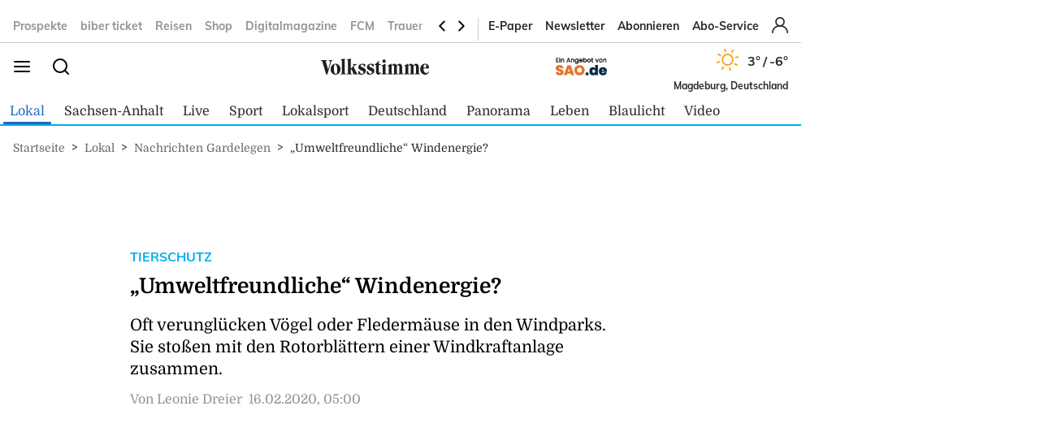

--- FILE ---
content_type: text/javascript
request_url: https://cdn.dl.volksstimme.de/bineosmgm/content/Bineos_2_0/bineos.min.js
body_size: 31164
content:
var Bineos=function(){"use strict";class ArticleScore{constructor(e){this.bineosClass=e,this.letters=["a","b","c","d","e","f","g","h"],this.seconds=[0,2,5,10,15,20,25,30,40,50,60,70,80,90,105,120,135,150,165,180,210,240,270,300],this._data={toString:()=>this.letters.map(e=>e+this._data[e]||"").join("")}}set data(s){if("string"==typeof s){var e="^"+this.letters.map(e=>e+"(\\d*)").join("")+"$";const a=s.match(new RegExp(e));a&&this.letters.forEach((e,t)=>this._data[e]=a[t+1])}"object"==typeof s&&this.letters.forEach((e,t)=>this._data[e]=s[t+1]||"")}get data(){return this._data}get timestamp(){if(this._timestamp)return this._timestamp;const e=new Date;return e.getMonth()+1+"-"+e.getDate()+"-"+e.getHours()}set timestamp(e){this._timestamp=e}write(e){this.channelTrackerId&&this.bineosClass.channelTracker.write(this.channelTrackerId,e)}trackArticle(){this.write({pi:this.data+"_d"+this.timestamp}),this.bineosClass.localStorage.setItem("asLastArticle",this.data+"_d"+this.timestamp,{ttl:36e5})}trackPaywall(){this.write({pw:this.data+"_d"+this.timestamp})}trackTimeOnPage(){this.seconds.forEach(e=>{const t=this.data+"_d"+this.timestamp+"_t"+e;setTimeout(()=>this.write({t:t}),1e3*e)})}trackExitRate(){var e=this.bineosClass.localStorage.getItem("asLastArticle");e&&this.write({nx:e}),this.bineosClass.localStorage.removeItem("asLastArticle")}trackConversion(){this.bineosClass.dmp.zoneUid&&this.bineosClass.dmp.tagUid&&this.bineosClass.dmp.read(this.bineosClass.dmp.zoneUid).then(e=>{e.asLastPaywallPayload&&(this.write({c:e.asLastPaywallPayload}),this.removeLastPaywallPayload())})}trackScrollPosition(){var t=-1;if(this.scrollPosContainer){const s=document.querySelector(this.scrollPosContainer),a=()=>{for(var e=s.offsetTop,t=s.offsetParent;t;)e+=t.offsetTop,t=t.offsetParent;return e},i=()=>{var e=a(),t=window.pageYOffset+window.innerHeight;return Math.round((t-e)/s.offsetHeight*100)};var e=()=>{for(var e=Math.min(i(),100);t<e;)0!=++t&&25!=t&&50!=t&&75!=t&&100!=t||this.write({d:this.data+"_d"+this.timestamp+"_p"+t})};s&&(window.addEventListener("scroll",e),e())}}writeLastPaywallPayload(){var e=this.data+"_d"+this.timestamp;this.bineosClass.dmp.tagUid&&this.bineosClass.dmp.set("asLastPaywallPayload",e,{expiration:3600})}removeLastPaywallPayload(){this.bineosClass.dmp.tagUid&&this.bineosClass.dmp.set("asLastPaywallPayload","")}send(){var e=this.touchpoint||this.bineosClass.dataLayer.touchpoint,t=this.bineosClass.dataLayer.articleId;this.trackExitRate(),"article"===e&&t&&(this.trackArticle(),this.trackTimeOnPage(),this.trackScrollPosition()),"paywall"===e&&(this.trackPaywall(),this.writeLastPaywallPayload()),"conversion"!==e&&"transaction"!==e||this.trackConversion()}}class ChannelTracker{constructor(e){this.bineosClass=e}generateUrl(e,t={},s=""){const a=new URL("https://tm."+this.bineosClass.hostname+"/tm/a/channel/tracker/"+e);for(var[i,r]of Object.entries(t))a.searchParams.set(i,r);return""!==s&&a.searchParams.set("tmrde",s),a.toString()}write(e,t={}){e=this.generateUrl(e,t);fetch(e,{mode:"no-cors",cache:"no-cache"})}track(e,t,s={}){t=this.generateUrl(t,s,this.bineosClass.getLinkUrl(e));this.bineosClass.setLinkUrl(e,t)}}class Dmp{constructor(e){this.bineosClass=e,this.parameters={}}read(){if(!this.promise){const s="https://ad."+this.bineosClass.hostname+"/request.php?renderingType=vast&zone="+this.zoneUid;this.promise=new Promise((t,e)=>{fetch(s,{method:"GET",cache:"no-cache",credentials:"include"}).then(e=>e.json()).then(e=>t(e))})}return this.promise}set(e,t=null,s=null){if("object"==typeof e)for(const r in e){var a="object"==typeof e[r]?JSON.stringify(e[r]):e[r];const s=t||{};this.parameters[r]={value:a,options:s}}else{var i="object"==typeof t?JSON.stringify(t):t;this.parameters[e]={value:i,options:s||{}}}return this}getValuesByExpiration(){const e={};for(const s in this.parameters){var t=this.parameters[s].options.expiration||0;e[t]||(e[t]={}),e[t][s]=this.parameters[s].value}return e}write(e,t){const s=new URL("https://ad."+this.bineosClass.hostname+"/dmp/push/"+e+"/");e=Request.ud(this.bineosClass),e&&(t.ud=JSON.stringify(e)),e=new URLSearchParams(t);s.search=e,fetch(s,{method:"GET",cache:"no-cache",mode:"no-cors",credentials:"include"}).then(e=>{200===e.status&&(this.bineosClass.ud.update(),resolve())})}send(){Object.entries(this.getValuesByExpiration()).forEach(([e,t])=>{const s={};var a=Request.ud(this.bineosClass),a=(a&&(s.ud=JSON.stringify(a)),Number(e));a&&(s.expiration=a),Object.assign(s,t),this.write(this.tagUid,s)})}}class Storage{constructor(e){this.bineosClass=e,this.storageName="ad-srv.net"===e.hostname?"dl":e.hostname.split(".").slice(0,-1).join("_"),window.bineosStorage=this.show.bind(this)}show(){const e=this.read();for(const t in e)null!==e[t].expire&&(e[t].value=e[t].value.toString?e[t].value.toString():e[t].value,e[t].expire=new Date(e[t].expire).toLocaleString(),e[t].session=e[t].session?"yes":"no");console.table(e)}read(){var e=Date.now(),t=JSON.parse(window.localStorage.getItem(this.storageName))||{},s=JSON.parse(window.sessionStorage.getItem(this.storageName))||{};const a=Object.assign({},t,s);for(const i in a)null!==a[i].expire&&a[i].expire<=e&&delete a[i];return a}write(e){var t=Object.fromEntries(Object.entries(e).filter(([,e])=>!e.session)),t=(window.localStorage.setItem(this.storageName,JSON.stringify(t)),Object.fromEntries(Object.entries(e).filter(([,e])=>e.session)));window.sessionStorage.setItem(this.storageName,JSON.stringify(t))}convertExpireToDate(e){return void 0===e?null:e instanceof Date?e:new Date(Number(e))}convertTtlToDate(e){return void 0===e?null:new Date(Date.now()+Number(e))}setItem(e,t,s={}){const a=this.read();var i=this.convertExpireToDate(s.expire)||this.convertTtlToDate(s.ttl)||null;a[e]={value:t,expire:i},s.session&&(a[e].session=!0),this.write(a)}getItem(e){var t=this.read();return t[e]?t[e].value:null}removeItem(e){const t=this.read();delete t[e],this.write(t)}}let t7ctx;t7ctx="undefined"!=typeof window?window:"undefined"!=typeof global?global:void 0;const Template7Context=t7ctx,Template7Utils={quoteSingleRexExp:new RegExp("'","g"),quoteDoubleRexExp:new RegExp('"',"g"),isFunction(e){return"function"==typeof e},escape(e=""){return e.replace(/&/g,"&amp;").replace(/</g,"&lt;").replace(/>/g,"&gt;").replace(/"/g,"&quot;").replace(/'/g,"&#039;")},helperToSlices(e){var{quoteDoubleRexExp:i,quoteSingleRexExp:r}=Template7Utils;const n=e.replace(/[{}#}]/g,"").trim().split(" "),l=[];let o,c,h;for(c=0;c<n.length;c+=1){let t=n[c],s,a;if(0===c)l.push(t);else if(0===t.indexOf('"')||0===t.indexOf("'"))if(s=0===t.indexOf('"')?i:r,a=0===t.indexOf('"')?'"':"'",2===t.match(s).length)l.push(t);else{for(o=0,h=c+1;h<n.length;h+=1)if(t+=" "+n[h],0<=n[h].indexOf(a)){o=h,l.push(t);break}o&&(c=o)}else if(0<t.indexOf("=")){var p=t.split("="),d=p[0];let e=p[1];if(s||(s=0===e.indexOf('"')?i:r,a=0===e.indexOf('"')?'"':"'"),2!==e.match(s).length){for(o=0,h=c+1;h<n.length;h+=1)if(e+=" "+n[h],0<=n[h].indexOf(a)){o=h;break}o&&(c=o)}p=[d,e.replace(s,"")];l.push(p)}else l.push(t)}return l},stringToBlocks(e){const o=[];let c,h;if(!e)return[];const p=e.split(/({{[^{^}]*}})/);for(c=0;c<p.length;c+=1){let e=p[c];if(""!==e)if(e.indexOf("{{")<0)o.push({type:"plain",content:e});else if(!(0<=e.indexOf("{/")))if((e=e.replace(/{{([#/])*([ ])*/,"{{$1").replace(/([ ])*}}/,"}}")).indexOf("{#")<0&&e.indexOf(" ")<0&&e.indexOf("else")<0)o.push({type:"variable",contextName:e.replace(/[{}]/g,"")});else{var t=Template7Utils.helperToSlices(e);let l=t[0];var s=">"===l;const d=[],u={};for(h=1;h<t.length;h+=1){var a=t[h];Array.isArray(a)?u[a[0]]="false"!==a[1]&&a[1]:d.push(a)}if(0<=e.indexOf("{#")){let e="",t="",s=0,a,i=!1,r=!1,n=0;for(h=c+1;h<p.length;h+=1)if(0<=p[h].indexOf("{{#")&&(n+=1),0<=p[h].indexOf("{{/")&&--n,0<=p[h].indexOf("{{#"+l))e+=p[h],r&&(t+=p[h]),s+=1;else if(0<=p[h].indexOf("{{/"+l)){if(!(0<s)){a=h,i=!0;break}--s,e+=p[h],r&&(t+=p[h])}else 0<=p[h].indexOf("else")&&0===n?r=!0:(r||(e+=p[h]),r&&(t+=p[h]));i&&(a&&(c=a),"raw"===l?o.push({type:"plain",content:e}):o.push({type:"helper",helperName:l,contextName:d,content:e,inverseContent:t,hash:u}))}else 0<e.indexOf(" ")&&(s&&(l="_partial",d[0]&&(0===d[0].indexOf("[")?d[0]=d[0].replace(/[[\]]/g,""):d[0]=`"${d[0].replace(/"|'/g,"")}"`)),o.push({type:"helper",helperName:l,contextName:d,hash:u}))}}return o},parseJsVariable(e,a,i){return e.split(/([+ \-*/^()&=|<>!%:?])/g).reduce((e,s)=>{if(s)if(s.indexOf(a)<0)e.push(s);else if(i){let t=i;0<=s.indexOf(a+".")&&s.split(a+".")[1].split(".").forEach(e=>{t=e in t?t[e]:void 0}),void 0===(t="string"==typeof t||Array.isArray(t)||t.constructor&&t.constructor===Object?JSON.stringify(t):t)&&(t="undefined"),e.push(t)}else e.push(JSON.stringify(""));return e},[]).join("")},parseJsParents(e,r){return e.split(/([+ \-*^()&=|<>!%:?])/g).reduce((e,s)=>{if(s)if(s.indexOf("../")<0)e.push(s);else if(r&&0!==r.length){var a=s.split("../").length-1;let t=a>r.length?r[r.length-1]:r[a-1];const i=s.replace(/..\//g,"");i.split(".").forEach(e=>{t=void 0!==t[e]?t[e]:"undefined"}),!1!==t&&!0!==t&&(null===t||"undefined"===t)?e.push(JSON.stringify("")):e.push(JSON.stringify(t))}else e.push(JSON.stringify(""));return e},[]).join("")},getCompileVar(e,s,a="data_1"){let i=s,r,n=0,l;r=0===e.indexOf("../")?(n=e.split("../").length-1,l=i.split("_")[1]-n,i="ctx_"+(1<=l?l:1),e.split("../")[n].split(".")):0===e.indexOf("@global")?(i="Template7.global",e.split("@global.")[1].split(".")):0===e.indexOf("@root")?(i="root",e.split("@root.")[1].split(".")):e.split(".");for(let t=0;t<r.length;t+=1){const o=r[t];if(0===o.indexOf("@")){let e=a.split("_")[1];0<n&&(e=l),0<t?i+=`[(data_${e} && data_${e}.${o.replace("@","")})]`:i=`(data_${e} && data_${e}.${o.replace("@","")})`}else(Number.isFinite?Number:Template7Context).isFinite(o)?i+=`[${o}]`:"this"===o||0<=o.indexOf("this.")||0<=o.indexOf("this[")||0<=o.indexOf("this(")?i=o.replace("this",s):i+="."+o}return i},getCompiledArguments(t,s,a){const i=[];for(let e=0;e<t.length;e+=1)/^['"]/.test(t[e])||/^(true|false|\d+)$/.test(t[e])?i.push(t[e]):i.push(Template7Utils.getCompileVar(t[e],s,a));return i.join(", ")}},Template7Helpers={_partial(e,t){const s=this,a=Template7Class.partials[e];return!a||a&&!a.template?"":(a.compiled||(a.compiled=new Template7Class(a.template).compile()),Object.keys(t.hash).forEach(e=>{s[e]=t.hash[e]}),a.compiled(s,t.data,t.root))},escape(e){if(null==e)return"";if("string"!=typeof e)throw new Error('Template7: Passed context to "escape" helper should be a string');return Template7Utils.escape(e)},if(e,t){let s=e;return(s=Template7Utils.isFunction(s)?s.call(this):s)?t.fn(this,t.data):t.inverse(this,t.data)},unless(e,t){let s=e;return(s=Template7Utils.isFunction(s)?s.call(this):s)?t.inverse(this,t.data):t.fn(this,t.data)},each(e,t){let s=e,a="",i=0;if(Template7Utils.isFunction(s)&&(s=s.call(this)),Array.isArray(s)){for(t.hash.reverse&&(s=s.reverse()),i=0;i<s.length;i+=1)a+=t.fn(s[i],{first:0===i,last:i===s.length-1,index:i});t.hash.reverse&&(s=s.reverse())}else for(const r in s)i+=1,a+=t.fn(s[r],{key:r});return 0<i?a:t.inverse(this)},with(e,t){let s=e;return Template7Utils.isFunction(s)&&(s=e.call(this)),t.fn(s)},join(e,t){let s=e;return(s=Template7Utils.isFunction(s)?s.call(this):s).join(t.hash.delimiter||t.hash.delimeter)},js(expression,options){const data=options.data;let func,execute=expression;return"index first last key".split(" ").forEach(e=>{var t,s;void 0!==data[e]&&(t=new RegExp("this.@"+e,"g"),s=new RegExp("@"+e,"g"),execute=execute.replace(t,JSON.stringify(data[e])).replace(s,JSON.stringify(data[e])))}),options.root&&0<=execute.indexOf("@root")&&(execute=Template7Utils.parseJsVariable(execute,"@root",options.root)),0<=execute.indexOf("@global")&&(execute=Template7Utils.parseJsVariable(execute,"@global",Template7Context.Template7.global)),0<=execute.indexOf("../")&&(execute=Template7Utils.parseJsParents(execute,options.parents)),func=0<=execute.indexOf("return")?`(function(){${execute}})`:`(function(){return (${execute})})`,eval(func).call(this)},js_if(expression,options){const data=options.data;let func,execute=expression;"index first last key".split(" ").forEach(e=>{var t,s;void 0!==data[e]&&(t=new RegExp("this.@"+e,"g"),s=new RegExp("@"+e,"g"),execute=execute.replace(t,JSON.stringify(data[e])).replace(s,JSON.stringify(data[e])))}),options.root&&0<=execute.indexOf("@root")&&(execute=Template7Utils.parseJsVariable(execute,"@root",options.root)),0<=execute.indexOf("@global")&&(execute=Template7Utils.parseJsVariable(execute,"@global",Template7Context.Template7.global)),0<=execute.indexOf("../")&&(execute=Template7Utils.parseJsParents(execute,options.parents)),func=0<=execute.indexOf("return")?`(function(){${execute}})`:`(function(){return (${execute})})`;const condition=eval(func).call(this);return condition?options.fn(this,options.data):options.inverse(this,options.data)}},Template7Options=(Template7Helpers.js_compare=Template7Helpers.js_if,{}),Template7Partials={};class Template7Class{constructor(e){this.template=e}compile(template=this.template,depth=1){const t=this;if(t.compiled)return t.compiled;if("string"!=typeof template)throw new Error("Template7: Template must be a string");const{stringToBlocks,getCompileVar,getCompiledArguments}=Template7Utils,blocks=stringToBlocks(template),ctx="ctx_"+depth,data="data_"+depth;if(0===blocks.length)return function(){return""};function getCompileFn(e,s){return e.content?t.compile(e.content,s):function(){return""}}function getCompileInverse(e,s){return e.inverseContent?t.compile(e.inverseContent,s):function(){return""}}let resultString="";resultString+=1===depth?`(function (${ctx}, ${data}, root) {
`:`(function (${ctx}, ${data}) {
`,1===depth&&(resultString+="function isArray(arr){return Array.isArray(arr);}\n",resultString+="function isFunction(func){return (typeof func === 'function');}\n",resultString+='function c(val, ctx) {if (typeof val !== "undefined" && val !== null) {if (isFunction(val)) {return val.call(ctx);} else return val;} else return "";}\n',resultString+="root = root || ctx_1 || {};\n"),resultString+="var r = '';\n";let i;for(i=0;i<blocks.length;i+=1){const block=blocks[i];if("plain"===block.type)resultString+=`r +='${block.content.replace(/\r/g,"\\r").replace(/\n/g,"\\n").replace(/'/g,"\\'")}';`;else{let variable,compiledArguments;if("variable"===block.type&&(variable=getCompileVar(block.contextName,ctx,data),resultString+=`r += c(${variable}, ${ctx});`),"helper"===block.type){let parents;if("ctx_1"!==ctx){const level=ctx.split("_")[1];let parentsString="ctx_"+(level-1);for(let j=level-2;1<=j;--j)parentsString+=", ctx_"+j;parents=`[${parentsString}]`}else parents=`[${ctx}]`;let dynamicHelper;if(0===block.helperName.indexOf("[")&&(block.helperName=getCompileVar(block.helperName.replace(/[[\]]/g,""),ctx,data),dynamicHelper=!0),dynamicHelper||block.helperName in Template7Helpers)compiledArguments=getCompiledArguments(block.contextName,ctx,data),resultString+=`r += (Template7Helpers${dynamicHelper?`[${block.helperName}]`:"."+block.helperName}).call(${ctx}, ${compiledArguments&&compiledArguments+", "}{hash:${JSON.stringify(block.hash)}, data: ${data} || {}, fn: ${getCompileFn(block,depth+1)}, inverse: ${getCompileInverse(block,depth+1)}, root: root, parents: ${parents}});`;else{if(0<block.contextName.length)throw new Error(`Template7: Missing helper: "${block.helperName}"`);variable=getCompileVar(block.helperName,ctx,data),resultString+=`if (${variable}) {`,resultString+=`if (isArray(${variable})) {`,resultString+=`r += (Template7Helpers.each).call(${ctx}, ${variable}, {hash:${JSON.stringify(block.hash)}, data: ${data} || {}, fn: ${getCompileFn(block,depth+1)}, inverse: ${getCompileInverse(block,depth+1)}, root: root, parents: ${parents}});`,resultString+="}else {",resultString+=`r += (Template7Helpers.with).call(${ctx}, ${variable}, {hash:${JSON.stringify(block.hash)}, data: ${data} || {}, fn: ${getCompileFn(block,depth+1)}, inverse: ${getCompileInverse(block,depth+1)}, root: root, parents: ${parents}});`,resultString+="}}"}}}}return resultString+="\nreturn r;})",1===depth?(t.compiled=eval(resultString),t.compiled):resultString}static get options(){return Template7Options}static get partials(){return Template7Partials}static get helpers(){return Template7Helpers}}function Template7(...t){var[s,a]=t;if(2!==t.length)return new Template7Class(s);{let e=new Template7Class(s);t=e.compile()(a);return e=null,t}}Template7.registerHelper=function(e,t){Template7Class.helpers[e]=t},Template7.unregisterHelper=function(e){Template7Class.helpers[e]=void 0,delete Template7Class.helpers[e]},Template7.registerPartial=function(e,t){Template7Class.partials[e]={template:t}},Template7.unregisterPartial=function(e){Template7Class.partials[e]&&(Template7Class.partials[e]=void 0,delete Template7Class.partials[e])},Template7.compile=function(e,t){const s=new Template7Class(e,t);return s.compile()},Template7.options=Template7Class.options,Template7.helpers=Template7Class.helpers,Template7.partials=Template7Class.partials,Template7.registerHelper("dateFormat",function(e,t){const s=["Sonntag","Montag","Dienstag","Mittwoch","Donnerstag","Freitag","Samstag"],a=["Januar","Februar","März","April","Mai","Juni","Juli","August","September","Oktober","November","Dezember"],i=new Date(e),r=t.split(""),n={d:("0"+i.getDate()).slice(-2),D:s[i.getDay()].substring(0,2),j:i.getDate(),l:s[i.getDay()],w:i.getDay(),F:a[i.getMonth()],m:("0"+(i.getMonth()+1)).slice(-2),M:a[i.getMonth()].substring(0,3),n:i.getMonth()+1,Y:i.getFullYear(),G:i.getHours(),H:("0"+i.getHours()).slice(-2),i:("0"+i.getMinutes()).slice(-2),s:("0"+i.getSeconds()).slice(-2)};return r.map(e=>n[e]||e).join("")});class Placement{constructor(e){this.bineosClass=e,this.data=Object.assign({},e.placementData),this.extVar=Object.assign({},e.extVar),this.placementFunction=Object.assign({limit:this.limit,shuffle:this.shuffle,unique:this.unique},e.placementFunction),this.onEmptyPlacement=[],this.onPreparePlacement=[],this.onLoadPlacement=[],this.onCompileTemplate=[],this.onOutputTemplate=[],this.trackClick=this.trackClick.bind(this),this.callbackId=e.generateUid(),this.bineosClass.callback[this.callbackId]=this.callback.bind(this)}limit(e,t){e.data.productLoop.splice(t)}shuffle(e){e.data.productLoop.sort((e,t)=>Math.random()-.5)}unique(t){const s=t.data.productLoop.map(e=>e.productId);for(let e=t.data.productLoop.length-1;0<=e;e--)s.indexOf(t.data.productLoop[e].productId)!==e&&t.data.productLoop.splice(e,1)}on(e,t){e="on"+e.charAt(0).toUpperCase()+e.substring(1);if(!this[e])return console.error('BINEOS: Hook "'+e+'" does not exist');this[e].push(t)}attributeParser(e){const t=document.createElement("div");t.innerHTML="<bineos-parser "+(e||"")+"></bineos-parser>";e=t.querySelector("bineos-parser").attributes;return 0<e.length?Array.from(e):[]}hookParser(e){return this.attributeParser(e).map(e=>{return{name:e.name,args:e.value?e.value.split(","):[]}})}configParser(e){const t={};return this.attributeParser(e).forEach(e=>{t[e.name]=e.value}),t}hook(e){this.bineosClass[e].forEach(e=>e.apply(null,[this])),this[e].forEach(e=>e.apply(null,[this])),this.hookParser(this.data[e]).forEach(e=>{try{e.args.unshift(this),this.placementFunction[e.name].apply(null,e.args)}catch(e){console.error(e)}})}loadTemplate(s){return s?{src:s,data:new Promise((t,e)=>{fetch(s).then(e=>e.text()).then(e=>t(e))})}:{src:s}}async callback(e){if(null===e)this.hook("onEmptyPlacement");else{if(Object.assign(this.data,e),this.config=this.configParser(this.data.config),this.target)for(const s in this.target.dataset)this.data[s]=this.target.dataset[s];e.productLoop&&this.bineosClass.dataLayer.touchpoint&&e.productLoop.forEach(e=>{if(e.deeplink){const t=new URL(e.deeplink);e.clickurl=e.clickurl+"?tprde="+encodeURIComponent(t.toString())}}),await this.bineosClass.asset.wait({zone:e.zoneUid}),this.hook("onLoadPlacement"),this.templateSrc!==this.externalTemplate.src&&(this.externalTemplate=this.loadTemplate(this.templateSrc)),this.externalTemplate.src&&(this.data.html=await this.externalTemplate.data),!this.templateId||(e=document.querySelector("#"+this.templateId+'[type="text/bineos-template"]'))&&(this.data.html=e.text),this.templateTag&&(this.data.html=this.templateTag.text),this.template=Template7.compile(this.data.html),this.container=document.createElement("div"),this.html=this.template(this.data),this.container.innerHTML=this.html,this.hook("onCompileTemplate"),this.container.querySelectorAll("style").forEach(e=>{document.head.appendChild(e)});const t=this.bineosClass.srcsetUpdater.addNodes(this.container.querySelectorAll("iframe[data-srcset]"));if(this.container.querySelectorAll("a[clickurl]").forEach(e=>{e.href=this.data.rd_click_enc+encodeURIComponent(e.href),e.removeAttribute("clickurl")}),this.target){for("none"===this.target.style.display&&(this.target.style.display=null);this.container.firstChild;)this.replace?this.target.parentNode.insertBefore(this.container.firstChild,this.target):this.target.appendChild(this.container.firstChild);this.replace&&(this.target.parentNode.removeChild(this.target),delete this.target),t.update(),this.hook("onOutputTemplate")}this.trackViewability(),delete this.container}}trackViewability(){const t=1e3;try{var s=null,a=null,i=0;const r=()=>{e.unobserve(this.target),this.viewabilityRequest("v")};const e=new IntersectionObserver(e=>{e[0].isIntersecting?(s=setTimeout(r,t-i),a=performance.now()):(null!==s&&clearTimeout(s),null!==a&&(i+=performance.now()-a))},{threshold:.5});this.target&&e.observe(this.target),this.viewabilityRequest("m")}catch(e){this.viewabilityRequest("e")}}trackClick(e){var t=this.bineosClass.getLinkUrl(e),t=this.data.rd_click_enc+encodeURIComponent(t);this.bineosClass.setLinkUrl(e,t)}viewabilityRequest(e){var t=new URL(this.data.clickurl).origin;const s=new URLSearchParams({s:this.data.subId,a:this.data.viewAuth,vb:e});e=t+"/viewability?"+s.toString();fetch(e,{mode:"no-cors",cache:"no-cache"})}load(e){this.zoneUid=e,this.target&&[...this.target.attributes].forEach(e=>{const t=e.name.toLowerCase();var s;"extvar-"===t.substring(0,7)&&(s=t.substring(7).replace(/-[^-]/g,e=>e[1].toUpperCase()),this.extVar[s]=e.nodeValue)});const t=new URL(window.location.href),s=(t.searchParams.forEach((e,t)=>{this.extVar[t]=e}),this.target&&(this.templateSrc=this.target.getAttribute("template-src"),this.templateId=this.target.getAttribute("template-id"),this.templateTag=this.target.querySelector('script[type="text/bineos-template"]'),this.replace=this.target.getAttribute("replace")),this.extVar.callback=this.bineosClass.className+".callback['"+this.callbackId+"']",this.hook("onPreparePlacement"),this.externalTemplate=this.loadTemplate(this.templateSrc),this.bineosClass.createRequest(this.zoneUid));s.externalViewabilityInvocation=!0,s.appendExtVars(this.extVar),s.send(),this.target&&this.target.setAttribute("status","completed")}}class Request$1{constructor(e,t=null){this.bineosClass=e,this.url=new URL("https://ad."+e.hostname+"/request.php"),null!==t&&(this.zone=t)}get zone(){return this.url.searchParams.get("zone")}set zone(e){this.url.searchParams.set("zone",e)}get externalViewabilityInvocation(){return this.url.searchParams.params.has("externalViewabilityInvocation")}set externalViewabilityInvocation(e){e?this.url.searchParams.set("externalViewabilityInvocation","1"):this.url.searchParams.delete("externalViewabilityInvocation")}appendExtVar(e,t){this.url.searchParams.append("extVar[]",e+":"+t)}appendExtVars(e){for(var[t,s]of Object.entries(e))this.appendExtVar(t,s)}appendExtData(e,t){this.url.searchParams.append("extData[]",e+":"+t)}send(){var e=Request.ud(this.bineosClass);e&&this.url.searchParams.set("ud",JSON.stringify(e));const s=document.createElement("script");return s.src=this.url.toString(),new Promise((e,t)=>{s.addEventListener("load",()=>{this.bineosClass.ud.update(),e()}),document.head.appendChild(s)})}loadText(){return new Promise((t,e)=>{fetch(this.url.toString()).then(e=>e.text()).then(e=>t(e))})}}Request.ud=e=>{if(!e.ud.matchingProvider||!e.ud.id)return null;const t={v:1,ids:[{t:"m",m:e.ud.matchingProvider,id:e.ud.id}]};return e.ud.isset||t.ids.push({t:"c"}),t};class SrcsetUpdater{constructor(e){this.bineosClass=e,this.nodes=[],this.addNodes=this.addNodes.bind(this),this.update=this.update.bind(this),this.updateNode=this.updateNode.bind(this),window.addEventListener("resize",this.update)}getSrc(e){const t=this.getAvailableWidth(e);return e.dataset.srcset.trim().split(/\s*,\s*/).map(e=>{e=e.match(/(.*)\s+(\d+)w(\d+)h$/);return e?{url:e[1],width:parseInt(e[2]),height:parseInt(e[3])}:null}).filter(e=>null!==e&&e.width<=t).sort((e,t)=>t.width-e.width)[0]||null}getAvailableWidth(e){if(!e.parentNode)return 0;var t=window.getComputedStyle(e.parentNode,null);return e.parentNode.clientWidth-parseFloat(t.paddingLeft)-parseFloat(t.paddingRight)}updateNode(e){var t=this.getSrc(e);t&&e.src!==t.url&&(e.src=t.url,e.width=t.width,e.height=t.height,e.style.display=null),!t&&e.href&&(e.src="about:blank",e.style.display="none")}updateNodes(e=this.nodes){e.forEach(this.updateNode)}addNodes(e){return this.nodes.push(...e),{update:()=>this.updateNodes([...e])}}update(){this.updateNodes()}}class Test{constructor(e){this.bineosClass=e,this.overlay=document.createElement("div"),this.overlay.style.position="fixed",this.overlay.style.bottom=0,this.overlay.style.left=0,this.overlay.style.width="100%",this.overlay.style.textAlign="center",this.overlay.style.background="#c00",this.overlay.style.color="#fff",this.overlay.style.fontSize="11px",this.overlay.style.fontWeight="bold",this.overlay.style.fontFamily="consolas",this.overlay.style.lineHeight="20px",this.overlay.style.lineHeight="20px",this.overlay.style.zIndex=999999,this.overlay.appendChild(document.createTextNode("BINEOS-TEST")),this.bineosClass.localStorage.getItem("bineosTest")&&this.enable()}get enabled(){var e=this.bineosClass.localStorage.getItem("bineosTest"),t=new URL(window.location.href).searchParams.get("bineosTest");return!(!e&&!t)}set enabled(e){"boolean"==typeof e&&this[e?"enable":"disable"]()}enable(){return this.bineosClass.localStorage.setItem("bineosTest","1",{ttl:36e5}),this.bineosClass.extVar.bineosTest="1",document.body.appendChild(this.overlay),"BineosTest aktiviert"}disable(){return this.bineosClass.localStorage.removeItem("bineosTest"),delete this.bineosClass.extVar.bineosTest,this.overlay.parentNode&&this.overlay.parentNode.removeChild(this.overlay),"BineosTest deaktiviert"}}class Asset{constructor(e){this.bineosClass=e,this.files={},this.wait=this.wait.bind(this)}wait(t=null){const e=Object.values(this.files).filter(e=>t&&-1!==e.zone.indexOf(t)||!e.zone.length);return Promise.all(e.map(e=>e.promise))}load(e,t={}){if(!this.files[e]){const s=this.createElement(e,t);this.files[e]={zone:[],promise:new Promise((e,t)=>{s.addEventListener("load",e),document.head.appendChild(s)})}}return t.zone&&-1===this.files[e].zone.indexOf(t.zone)&&this.files[e].zone.push(t.zone),this.files[e].promise}createElement=(e,t)=>{switch(t.type||e.split(".").pop().toLowerCase()){case"css":const s=document.createElement("link");return s.rel="stylesheet",s.href=e,s;case"js":const a=document.createElement("script");return a.type="text/javascript",a.src=e,a}}}const scriptHostname=new URL(document.currentScript.src).hostname;class Bineos{constructor(e,t){this.containerId=e,this.hostname=t||(scriptHostname.match(/^cdn\.dl\./)?scriptHostname.substring(4):"ad-srv.net"),this.ntmName="_bineos"+this.generateUid(),this.className="_bineos"+this.generateUid(),this.dataLayer={},this.extVar={},this.placementData={},this.getParameter={},this.placementFunction={},this.callback={},this.onEmptyPlacement=[],this.onPreparePlacement=[],this.onLoadPlacement=[],this.onCompileTemplate=[],this.onOutputTemplate=[],this.version="2.0.21",this.hostname=this.hostname.replace(/^tm\.dl\./,"dl."),this.articleScore=new ArticleScore(this),this.channelTracker=new ChannelTracker(this),this.dmp=new Dmp(this),this.storage=new Storage(this),this.localStorage=this.storage,this.srcsetUpdater=new SrcsetUpdater(this),this.test=new Test(this),this.asset=new Asset(this),this.ud={isset:!!this.storage.getItem("ud-t-c"),update:()=>{this.ud.matchingProvider&&this.ud.id&&this.storage.setItem("ud-t-c",!0,{session:!0})}};for(var[s,a]of new URL(window.location.href).searchParams.entries())this.getParameter[s]=a;window[this.className]=this,window.bineosDataLayer=this.bineosDataLayer.bind(this),window.bineosExtVar=this.bineosExtVar.bind(this),window.bineosDmp=this.bineosDmp.bind(this),window.bineosTest=this.test}bineosDataLayer(){console.table(this.dataLayer)}bineosExtVar(){console.table(this.extVar)}bineosDmp(){this.dmp.read().then(e=>{for(var[t,s]of Object.entries(e))"object"==typeof s&&(e[t]=JSON.stringify(s));console.table(e)})}on(e,t){e="on"+e.charAt(0).toUpperCase()+e.substring(1);if(!this[e])return console.error('BINEOS: Hook "'+e+'" does not exist');this[e].push(t)}generateUid(){return Math.random().toString(16).slice(2)}createRequest(e=""){return new Request$1(this,e)}createPlacement(){return new Placement(this)}loadAssets(e){const t=e.zone||null;e.css&&Array(e.css).forEach(e=>this.asset.load(e,{zone:t,type:"css"})),e.js&&Array(e.js).forEach(e=>this.asset.load(e,{zone:t,type:"js"}))}loadPlacement(s,e={}){const a=new Placement(this);this.loadAssets(Object.assign({zone:s},e));for(var[t,i]of Object.entries(e))t.match(/^on[A-Z]/)?a[t].push(i):a[t]=i;return new Promise((e,t)=>{a.on("compileTemplate",e),a.on("emptyPlacement",t),a.load(s)})}loadPlacements(e={}){this.loadAssets(e),document.querySelectorAll("bineos-zone[uid], [data-bineos-zone]").forEach(e=>{var t=e.getAttribute("status");if(!t){e.setAttribute("status","loading");t="BINEOS-ZONE"===e.tagName?e.getAttribute("uid"):e.dataset.bineosZone;const s=new Placement(this);s.target=e,s.load(t)}})}set(e){for(var[t,s]of Object.entries(e))this.dataLayer[t]=s;return this}setLinkUrl(t,e){var s=e=>t.href=t.bineosUrl;void 0===t.bineosUrl&&(t.addEventListener("mousedown",s),t.addEventListener("touchstart",s)),t.bineosUrl=e}getLinkUrl(e){return e.bineosUrl||e.href}getTouchpointId(){switch(this.dataLayer.touchpoint){case"startpage":return 2;case"category":return 3;case"article":case"paywall":return 4;case"static":return 5}return 1}replaceZone(e,t){document.querySelectorAll('bineos-zone[uid="'+e+'"]').forEach(e=>e.setAttribute("uid",t)),document.querySelectorAll('[data-bineos-zone="'+e+'"]').forEach(e=>e.dataset.bineosZone=t)}send(){Object.assign(this.dataLayer,this.getParameter,{className:this.className,version:this.version}),Object.assign(this.extVar,this.getParameter),window[this.ntmName]=[this.dataLayer,{event:"ntmInit",t:(new Date).getTime()}];const e=new URL("https://tm."+this.hostname),t=(e.pathname="/tm/a/container/init/"+this.containerId+".js",e.searchParams.set("ntmData",this.ntmName),e.searchParams.set("rnd",Math.floor(1e8*Math.random())),document.createElement("script"));t.src=e.toString(),document.head.appendChild(t)}minVersion(e){var t=e.split(".").map(Number),s=this.version.split(".").map(Number);for(let e=0;e<Math.max(t.length,s.length);e++){var a=t[e]||0,i=s[e]||0;if(i<a||0<i&&void 0===t[e])return!1;if(a<i)return!0}return!0}}return Bineos}();